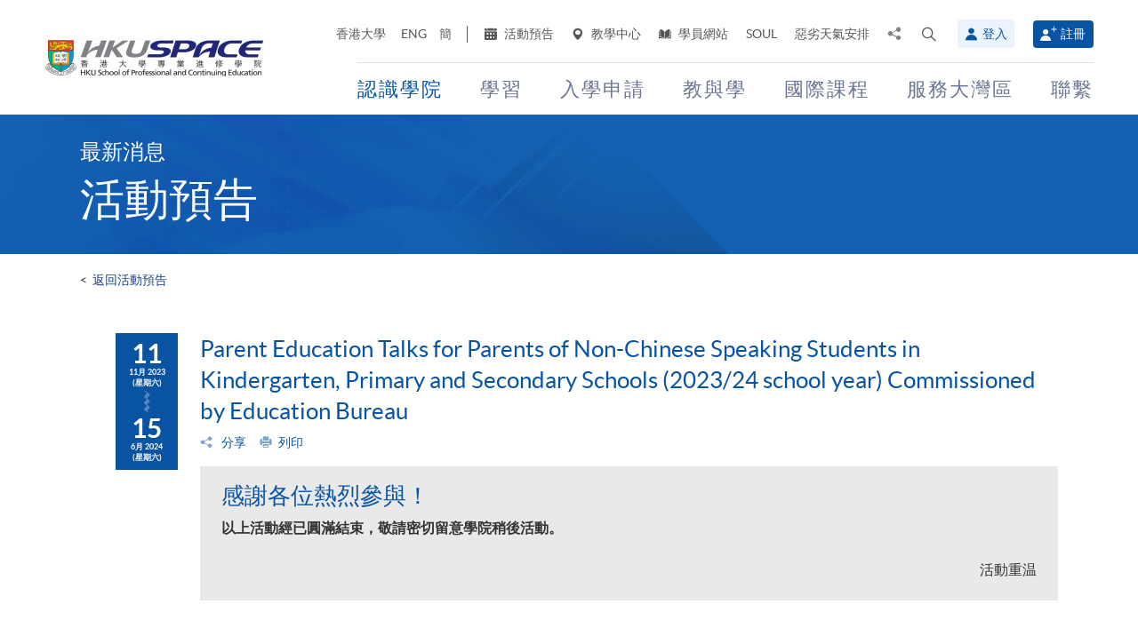

--- FILE ---
content_type: text/html; charset=utf-8
request_url: https://www.google.com/recaptcha/api2/anchor?ar=1&k=6Lckr2gqAAAAANOFJfIm0qlzyptsV8GjaOiQtCGL&co=aHR0cHM6Ly9oa3VzcGFjZS5oa3UuaGs6NDQz&hl=zh-TW&v=N67nZn4AqZkNcbeMu4prBgzg&size=normal&anchor-ms=20000&execute-ms=30000&cb=yzg89cb0jjxp
body_size: 49451
content:
<!DOCTYPE HTML><html dir="ltr" lang="zh-TW"><head><meta http-equiv="Content-Type" content="text/html; charset=UTF-8">
<meta http-equiv="X-UA-Compatible" content="IE=edge">
<title>reCAPTCHA</title>
<style type="text/css">
/* cyrillic-ext */
@font-face {
  font-family: 'Roboto';
  font-style: normal;
  font-weight: 400;
  font-stretch: 100%;
  src: url(//fonts.gstatic.com/s/roboto/v48/KFO7CnqEu92Fr1ME7kSn66aGLdTylUAMa3GUBHMdazTgWw.woff2) format('woff2');
  unicode-range: U+0460-052F, U+1C80-1C8A, U+20B4, U+2DE0-2DFF, U+A640-A69F, U+FE2E-FE2F;
}
/* cyrillic */
@font-face {
  font-family: 'Roboto';
  font-style: normal;
  font-weight: 400;
  font-stretch: 100%;
  src: url(//fonts.gstatic.com/s/roboto/v48/KFO7CnqEu92Fr1ME7kSn66aGLdTylUAMa3iUBHMdazTgWw.woff2) format('woff2');
  unicode-range: U+0301, U+0400-045F, U+0490-0491, U+04B0-04B1, U+2116;
}
/* greek-ext */
@font-face {
  font-family: 'Roboto';
  font-style: normal;
  font-weight: 400;
  font-stretch: 100%;
  src: url(//fonts.gstatic.com/s/roboto/v48/KFO7CnqEu92Fr1ME7kSn66aGLdTylUAMa3CUBHMdazTgWw.woff2) format('woff2');
  unicode-range: U+1F00-1FFF;
}
/* greek */
@font-face {
  font-family: 'Roboto';
  font-style: normal;
  font-weight: 400;
  font-stretch: 100%;
  src: url(//fonts.gstatic.com/s/roboto/v48/KFO7CnqEu92Fr1ME7kSn66aGLdTylUAMa3-UBHMdazTgWw.woff2) format('woff2');
  unicode-range: U+0370-0377, U+037A-037F, U+0384-038A, U+038C, U+038E-03A1, U+03A3-03FF;
}
/* math */
@font-face {
  font-family: 'Roboto';
  font-style: normal;
  font-weight: 400;
  font-stretch: 100%;
  src: url(//fonts.gstatic.com/s/roboto/v48/KFO7CnqEu92Fr1ME7kSn66aGLdTylUAMawCUBHMdazTgWw.woff2) format('woff2');
  unicode-range: U+0302-0303, U+0305, U+0307-0308, U+0310, U+0312, U+0315, U+031A, U+0326-0327, U+032C, U+032F-0330, U+0332-0333, U+0338, U+033A, U+0346, U+034D, U+0391-03A1, U+03A3-03A9, U+03B1-03C9, U+03D1, U+03D5-03D6, U+03F0-03F1, U+03F4-03F5, U+2016-2017, U+2034-2038, U+203C, U+2040, U+2043, U+2047, U+2050, U+2057, U+205F, U+2070-2071, U+2074-208E, U+2090-209C, U+20D0-20DC, U+20E1, U+20E5-20EF, U+2100-2112, U+2114-2115, U+2117-2121, U+2123-214F, U+2190, U+2192, U+2194-21AE, U+21B0-21E5, U+21F1-21F2, U+21F4-2211, U+2213-2214, U+2216-22FF, U+2308-230B, U+2310, U+2319, U+231C-2321, U+2336-237A, U+237C, U+2395, U+239B-23B7, U+23D0, U+23DC-23E1, U+2474-2475, U+25AF, U+25B3, U+25B7, U+25BD, U+25C1, U+25CA, U+25CC, U+25FB, U+266D-266F, U+27C0-27FF, U+2900-2AFF, U+2B0E-2B11, U+2B30-2B4C, U+2BFE, U+3030, U+FF5B, U+FF5D, U+1D400-1D7FF, U+1EE00-1EEFF;
}
/* symbols */
@font-face {
  font-family: 'Roboto';
  font-style: normal;
  font-weight: 400;
  font-stretch: 100%;
  src: url(//fonts.gstatic.com/s/roboto/v48/KFO7CnqEu92Fr1ME7kSn66aGLdTylUAMaxKUBHMdazTgWw.woff2) format('woff2');
  unicode-range: U+0001-000C, U+000E-001F, U+007F-009F, U+20DD-20E0, U+20E2-20E4, U+2150-218F, U+2190, U+2192, U+2194-2199, U+21AF, U+21E6-21F0, U+21F3, U+2218-2219, U+2299, U+22C4-22C6, U+2300-243F, U+2440-244A, U+2460-24FF, U+25A0-27BF, U+2800-28FF, U+2921-2922, U+2981, U+29BF, U+29EB, U+2B00-2BFF, U+4DC0-4DFF, U+FFF9-FFFB, U+10140-1018E, U+10190-1019C, U+101A0, U+101D0-101FD, U+102E0-102FB, U+10E60-10E7E, U+1D2C0-1D2D3, U+1D2E0-1D37F, U+1F000-1F0FF, U+1F100-1F1AD, U+1F1E6-1F1FF, U+1F30D-1F30F, U+1F315, U+1F31C, U+1F31E, U+1F320-1F32C, U+1F336, U+1F378, U+1F37D, U+1F382, U+1F393-1F39F, U+1F3A7-1F3A8, U+1F3AC-1F3AF, U+1F3C2, U+1F3C4-1F3C6, U+1F3CA-1F3CE, U+1F3D4-1F3E0, U+1F3ED, U+1F3F1-1F3F3, U+1F3F5-1F3F7, U+1F408, U+1F415, U+1F41F, U+1F426, U+1F43F, U+1F441-1F442, U+1F444, U+1F446-1F449, U+1F44C-1F44E, U+1F453, U+1F46A, U+1F47D, U+1F4A3, U+1F4B0, U+1F4B3, U+1F4B9, U+1F4BB, U+1F4BF, U+1F4C8-1F4CB, U+1F4D6, U+1F4DA, U+1F4DF, U+1F4E3-1F4E6, U+1F4EA-1F4ED, U+1F4F7, U+1F4F9-1F4FB, U+1F4FD-1F4FE, U+1F503, U+1F507-1F50B, U+1F50D, U+1F512-1F513, U+1F53E-1F54A, U+1F54F-1F5FA, U+1F610, U+1F650-1F67F, U+1F687, U+1F68D, U+1F691, U+1F694, U+1F698, U+1F6AD, U+1F6B2, U+1F6B9-1F6BA, U+1F6BC, U+1F6C6-1F6CF, U+1F6D3-1F6D7, U+1F6E0-1F6EA, U+1F6F0-1F6F3, U+1F6F7-1F6FC, U+1F700-1F7FF, U+1F800-1F80B, U+1F810-1F847, U+1F850-1F859, U+1F860-1F887, U+1F890-1F8AD, U+1F8B0-1F8BB, U+1F8C0-1F8C1, U+1F900-1F90B, U+1F93B, U+1F946, U+1F984, U+1F996, U+1F9E9, U+1FA00-1FA6F, U+1FA70-1FA7C, U+1FA80-1FA89, U+1FA8F-1FAC6, U+1FACE-1FADC, U+1FADF-1FAE9, U+1FAF0-1FAF8, U+1FB00-1FBFF;
}
/* vietnamese */
@font-face {
  font-family: 'Roboto';
  font-style: normal;
  font-weight: 400;
  font-stretch: 100%;
  src: url(//fonts.gstatic.com/s/roboto/v48/KFO7CnqEu92Fr1ME7kSn66aGLdTylUAMa3OUBHMdazTgWw.woff2) format('woff2');
  unicode-range: U+0102-0103, U+0110-0111, U+0128-0129, U+0168-0169, U+01A0-01A1, U+01AF-01B0, U+0300-0301, U+0303-0304, U+0308-0309, U+0323, U+0329, U+1EA0-1EF9, U+20AB;
}
/* latin-ext */
@font-face {
  font-family: 'Roboto';
  font-style: normal;
  font-weight: 400;
  font-stretch: 100%;
  src: url(//fonts.gstatic.com/s/roboto/v48/KFO7CnqEu92Fr1ME7kSn66aGLdTylUAMa3KUBHMdazTgWw.woff2) format('woff2');
  unicode-range: U+0100-02BA, U+02BD-02C5, U+02C7-02CC, U+02CE-02D7, U+02DD-02FF, U+0304, U+0308, U+0329, U+1D00-1DBF, U+1E00-1E9F, U+1EF2-1EFF, U+2020, U+20A0-20AB, U+20AD-20C0, U+2113, U+2C60-2C7F, U+A720-A7FF;
}
/* latin */
@font-face {
  font-family: 'Roboto';
  font-style: normal;
  font-weight: 400;
  font-stretch: 100%;
  src: url(//fonts.gstatic.com/s/roboto/v48/KFO7CnqEu92Fr1ME7kSn66aGLdTylUAMa3yUBHMdazQ.woff2) format('woff2');
  unicode-range: U+0000-00FF, U+0131, U+0152-0153, U+02BB-02BC, U+02C6, U+02DA, U+02DC, U+0304, U+0308, U+0329, U+2000-206F, U+20AC, U+2122, U+2191, U+2193, U+2212, U+2215, U+FEFF, U+FFFD;
}
/* cyrillic-ext */
@font-face {
  font-family: 'Roboto';
  font-style: normal;
  font-weight: 500;
  font-stretch: 100%;
  src: url(//fonts.gstatic.com/s/roboto/v48/KFO7CnqEu92Fr1ME7kSn66aGLdTylUAMa3GUBHMdazTgWw.woff2) format('woff2');
  unicode-range: U+0460-052F, U+1C80-1C8A, U+20B4, U+2DE0-2DFF, U+A640-A69F, U+FE2E-FE2F;
}
/* cyrillic */
@font-face {
  font-family: 'Roboto';
  font-style: normal;
  font-weight: 500;
  font-stretch: 100%;
  src: url(//fonts.gstatic.com/s/roboto/v48/KFO7CnqEu92Fr1ME7kSn66aGLdTylUAMa3iUBHMdazTgWw.woff2) format('woff2');
  unicode-range: U+0301, U+0400-045F, U+0490-0491, U+04B0-04B1, U+2116;
}
/* greek-ext */
@font-face {
  font-family: 'Roboto';
  font-style: normal;
  font-weight: 500;
  font-stretch: 100%;
  src: url(//fonts.gstatic.com/s/roboto/v48/KFO7CnqEu92Fr1ME7kSn66aGLdTylUAMa3CUBHMdazTgWw.woff2) format('woff2');
  unicode-range: U+1F00-1FFF;
}
/* greek */
@font-face {
  font-family: 'Roboto';
  font-style: normal;
  font-weight: 500;
  font-stretch: 100%;
  src: url(//fonts.gstatic.com/s/roboto/v48/KFO7CnqEu92Fr1ME7kSn66aGLdTylUAMa3-UBHMdazTgWw.woff2) format('woff2');
  unicode-range: U+0370-0377, U+037A-037F, U+0384-038A, U+038C, U+038E-03A1, U+03A3-03FF;
}
/* math */
@font-face {
  font-family: 'Roboto';
  font-style: normal;
  font-weight: 500;
  font-stretch: 100%;
  src: url(//fonts.gstatic.com/s/roboto/v48/KFO7CnqEu92Fr1ME7kSn66aGLdTylUAMawCUBHMdazTgWw.woff2) format('woff2');
  unicode-range: U+0302-0303, U+0305, U+0307-0308, U+0310, U+0312, U+0315, U+031A, U+0326-0327, U+032C, U+032F-0330, U+0332-0333, U+0338, U+033A, U+0346, U+034D, U+0391-03A1, U+03A3-03A9, U+03B1-03C9, U+03D1, U+03D5-03D6, U+03F0-03F1, U+03F4-03F5, U+2016-2017, U+2034-2038, U+203C, U+2040, U+2043, U+2047, U+2050, U+2057, U+205F, U+2070-2071, U+2074-208E, U+2090-209C, U+20D0-20DC, U+20E1, U+20E5-20EF, U+2100-2112, U+2114-2115, U+2117-2121, U+2123-214F, U+2190, U+2192, U+2194-21AE, U+21B0-21E5, U+21F1-21F2, U+21F4-2211, U+2213-2214, U+2216-22FF, U+2308-230B, U+2310, U+2319, U+231C-2321, U+2336-237A, U+237C, U+2395, U+239B-23B7, U+23D0, U+23DC-23E1, U+2474-2475, U+25AF, U+25B3, U+25B7, U+25BD, U+25C1, U+25CA, U+25CC, U+25FB, U+266D-266F, U+27C0-27FF, U+2900-2AFF, U+2B0E-2B11, U+2B30-2B4C, U+2BFE, U+3030, U+FF5B, U+FF5D, U+1D400-1D7FF, U+1EE00-1EEFF;
}
/* symbols */
@font-face {
  font-family: 'Roboto';
  font-style: normal;
  font-weight: 500;
  font-stretch: 100%;
  src: url(//fonts.gstatic.com/s/roboto/v48/KFO7CnqEu92Fr1ME7kSn66aGLdTylUAMaxKUBHMdazTgWw.woff2) format('woff2');
  unicode-range: U+0001-000C, U+000E-001F, U+007F-009F, U+20DD-20E0, U+20E2-20E4, U+2150-218F, U+2190, U+2192, U+2194-2199, U+21AF, U+21E6-21F0, U+21F3, U+2218-2219, U+2299, U+22C4-22C6, U+2300-243F, U+2440-244A, U+2460-24FF, U+25A0-27BF, U+2800-28FF, U+2921-2922, U+2981, U+29BF, U+29EB, U+2B00-2BFF, U+4DC0-4DFF, U+FFF9-FFFB, U+10140-1018E, U+10190-1019C, U+101A0, U+101D0-101FD, U+102E0-102FB, U+10E60-10E7E, U+1D2C0-1D2D3, U+1D2E0-1D37F, U+1F000-1F0FF, U+1F100-1F1AD, U+1F1E6-1F1FF, U+1F30D-1F30F, U+1F315, U+1F31C, U+1F31E, U+1F320-1F32C, U+1F336, U+1F378, U+1F37D, U+1F382, U+1F393-1F39F, U+1F3A7-1F3A8, U+1F3AC-1F3AF, U+1F3C2, U+1F3C4-1F3C6, U+1F3CA-1F3CE, U+1F3D4-1F3E0, U+1F3ED, U+1F3F1-1F3F3, U+1F3F5-1F3F7, U+1F408, U+1F415, U+1F41F, U+1F426, U+1F43F, U+1F441-1F442, U+1F444, U+1F446-1F449, U+1F44C-1F44E, U+1F453, U+1F46A, U+1F47D, U+1F4A3, U+1F4B0, U+1F4B3, U+1F4B9, U+1F4BB, U+1F4BF, U+1F4C8-1F4CB, U+1F4D6, U+1F4DA, U+1F4DF, U+1F4E3-1F4E6, U+1F4EA-1F4ED, U+1F4F7, U+1F4F9-1F4FB, U+1F4FD-1F4FE, U+1F503, U+1F507-1F50B, U+1F50D, U+1F512-1F513, U+1F53E-1F54A, U+1F54F-1F5FA, U+1F610, U+1F650-1F67F, U+1F687, U+1F68D, U+1F691, U+1F694, U+1F698, U+1F6AD, U+1F6B2, U+1F6B9-1F6BA, U+1F6BC, U+1F6C6-1F6CF, U+1F6D3-1F6D7, U+1F6E0-1F6EA, U+1F6F0-1F6F3, U+1F6F7-1F6FC, U+1F700-1F7FF, U+1F800-1F80B, U+1F810-1F847, U+1F850-1F859, U+1F860-1F887, U+1F890-1F8AD, U+1F8B0-1F8BB, U+1F8C0-1F8C1, U+1F900-1F90B, U+1F93B, U+1F946, U+1F984, U+1F996, U+1F9E9, U+1FA00-1FA6F, U+1FA70-1FA7C, U+1FA80-1FA89, U+1FA8F-1FAC6, U+1FACE-1FADC, U+1FADF-1FAE9, U+1FAF0-1FAF8, U+1FB00-1FBFF;
}
/* vietnamese */
@font-face {
  font-family: 'Roboto';
  font-style: normal;
  font-weight: 500;
  font-stretch: 100%;
  src: url(//fonts.gstatic.com/s/roboto/v48/KFO7CnqEu92Fr1ME7kSn66aGLdTylUAMa3OUBHMdazTgWw.woff2) format('woff2');
  unicode-range: U+0102-0103, U+0110-0111, U+0128-0129, U+0168-0169, U+01A0-01A1, U+01AF-01B0, U+0300-0301, U+0303-0304, U+0308-0309, U+0323, U+0329, U+1EA0-1EF9, U+20AB;
}
/* latin-ext */
@font-face {
  font-family: 'Roboto';
  font-style: normal;
  font-weight: 500;
  font-stretch: 100%;
  src: url(//fonts.gstatic.com/s/roboto/v48/KFO7CnqEu92Fr1ME7kSn66aGLdTylUAMa3KUBHMdazTgWw.woff2) format('woff2');
  unicode-range: U+0100-02BA, U+02BD-02C5, U+02C7-02CC, U+02CE-02D7, U+02DD-02FF, U+0304, U+0308, U+0329, U+1D00-1DBF, U+1E00-1E9F, U+1EF2-1EFF, U+2020, U+20A0-20AB, U+20AD-20C0, U+2113, U+2C60-2C7F, U+A720-A7FF;
}
/* latin */
@font-face {
  font-family: 'Roboto';
  font-style: normal;
  font-weight: 500;
  font-stretch: 100%;
  src: url(//fonts.gstatic.com/s/roboto/v48/KFO7CnqEu92Fr1ME7kSn66aGLdTylUAMa3yUBHMdazQ.woff2) format('woff2');
  unicode-range: U+0000-00FF, U+0131, U+0152-0153, U+02BB-02BC, U+02C6, U+02DA, U+02DC, U+0304, U+0308, U+0329, U+2000-206F, U+20AC, U+2122, U+2191, U+2193, U+2212, U+2215, U+FEFF, U+FFFD;
}
/* cyrillic-ext */
@font-face {
  font-family: 'Roboto';
  font-style: normal;
  font-weight: 900;
  font-stretch: 100%;
  src: url(//fonts.gstatic.com/s/roboto/v48/KFO7CnqEu92Fr1ME7kSn66aGLdTylUAMa3GUBHMdazTgWw.woff2) format('woff2');
  unicode-range: U+0460-052F, U+1C80-1C8A, U+20B4, U+2DE0-2DFF, U+A640-A69F, U+FE2E-FE2F;
}
/* cyrillic */
@font-face {
  font-family: 'Roboto';
  font-style: normal;
  font-weight: 900;
  font-stretch: 100%;
  src: url(//fonts.gstatic.com/s/roboto/v48/KFO7CnqEu92Fr1ME7kSn66aGLdTylUAMa3iUBHMdazTgWw.woff2) format('woff2');
  unicode-range: U+0301, U+0400-045F, U+0490-0491, U+04B0-04B1, U+2116;
}
/* greek-ext */
@font-face {
  font-family: 'Roboto';
  font-style: normal;
  font-weight: 900;
  font-stretch: 100%;
  src: url(//fonts.gstatic.com/s/roboto/v48/KFO7CnqEu92Fr1ME7kSn66aGLdTylUAMa3CUBHMdazTgWw.woff2) format('woff2');
  unicode-range: U+1F00-1FFF;
}
/* greek */
@font-face {
  font-family: 'Roboto';
  font-style: normal;
  font-weight: 900;
  font-stretch: 100%;
  src: url(//fonts.gstatic.com/s/roboto/v48/KFO7CnqEu92Fr1ME7kSn66aGLdTylUAMa3-UBHMdazTgWw.woff2) format('woff2');
  unicode-range: U+0370-0377, U+037A-037F, U+0384-038A, U+038C, U+038E-03A1, U+03A3-03FF;
}
/* math */
@font-face {
  font-family: 'Roboto';
  font-style: normal;
  font-weight: 900;
  font-stretch: 100%;
  src: url(//fonts.gstatic.com/s/roboto/v48/KFO7CnqEu92Fr1ME7kSn66aGLdTylUAMawCUBHMdazTgWw.woff2) format('woff2');
  unicode-range: U+0302-0303, U+0305, U+0307-0308, U+0310, U+0312, U+0315, U+031A, U+0326-0327, U+032C, U+032F-0330, U+0332-0333, U+0338, U+033A, U+0346, U+034D, U+0391-03A1, U+03A3-03A9, U+03B1-03C9, U+03D1, U+03D5-03D6, U+03F0-03F1, U+03F4-03F5, U+2016-2017, U+2034-2038, U+203C, U+2040, U+2043, U+2047, U+2050, U+2057, U+205F, U+2070-2071, U+2074-208E, U+2090-209C, U+20D0-20DC, U+20E1, U+20E5-20EF, U+2100-2112, U+2114-2115, U+2117-2121, U+2123-214F, U+2190, U+2192, U+2194-21AE, U+21B0-21E5, U+21F1-21F2, U+21F4-2211, U+2213-2214, U+2216-22FF, U+2308-230B, U+2310, U+2319, U+231C-2321, U+2336-237A, U+237C, U+2395, U+239B-23B7, U+23D0, U+23DC-23E1, U+2474-2475, U+25AF, U+25B3, U+25B7, U+25BD, U+25C1, U+25CA, U+25CC, U+25FB, U+266D-266F, U+27C0-27FF, U+2900-2AFF, U+2B0E-2B11, U+2B30-2B4C, U+2BFE, U+3030, U+FF5B, U+FF5D, U+1D400-1D7FF, U+1EE00-1EEFF;
}
/* symbols */
@font-face {
  font-family: 'Roboto';
  font-style: normal;
  font-weight: 900;
  font-stretch: 100%;
  src: url(//fonts.gstatic.com/s/roboto/v48/KFO7CnqEu92Fr1ME7kSn66aGLdTylUAMaxKUBHMdazTgWw.woff2) format('woff2');
  unicode-range: U+0001-000C, U+000E-001F, U+007F-009F, U+20DD-20E0, U+20E2-20E4, U+2150-218F, U+2190, U+2192, U+2194-2199, U+21AF, U+21E6-21F0, U+21F3, U+2218-2219, U+2299, U+22C4-22C6, U+2300-243F, U+2440-244A, U+2460-24FF, U+25A0-27BF, U+2800-28FF, U+2921-2922, U+2981, U+29BF, U+29EB, U+2B00-2BFF, U+4DC0-4DFF, U+FFF9-FFFB, U+10140-1018E, U+10190-1019C, U+101A0, U+101D0-101FD, U+102E0-102FB, U+10E60-10E7E, U+1D2C0-1D2D3, U+1D2E0-1D37F, U+1F000-1F0FF, U+1F100-1F1AD, U+1F1E6-1F1FF, U+1F30D-1F30F, U+1F315, U+1F31C, U+1F31E, U+1F320-1F32C, U+1F336, U+1F378, U+1F37D, U+1F382, U+1F393-1F39F, U+1F3A7-1F3A8, U+1F3AC-1F3AF, U+1F3C2, U+1F3C4-1F3C6, U+1F3CA-1F3CE, U+1F3D4-1F3E0, U+1F3ED, U+1F3F1-1F3F3, U+1F3F5-1F3F7, U+1F408, U+1F415, U+1F41F, U+1F426, U+1F43F, U+1F441-1F442, U+1F444, U+1F446-1F449, U+1F44C-1F44E, U+1F453, U+1F46A, U+1F47D, U+1F4A3, U+1F4B0, U+1F4B3, U+1F4B9, U+1F4BB, U+1F4BF, U+1F4C8-1F4CB, U+1F4D6, U+1F4DA, U+1F4DF, U+1F4E3-1F4E6, U+1F4EA-1F4ED, U+1F4F7, U+1F4F9-1F4FB, U+1F4FD-1F4FE, U+1F503, U+1F507-1F50B, U+1F50D, U+1F512-1F513, U+1F53E-1F54A, U+1F54F-1F5FA, U+1F610, U+1F650-1F67F, U+1F687, U+1F68D, U+1F691, U+1F694, U+1F698, U+1F6AD, U+1F6B2, U+1F6B9-1F6BA, U+1F6BC, U+1F6C6-1F6CF, U+1F6D3-1F6D7, U+1F6E0-1F6EA, U+1F6F0-1F6F3, U+1F6F7-1F6FC, U+1F700-1F7FF, U+1F800-1F80B, U+1F810-1F847, U+1F850-1F859, U+1F860-1F887, U+1F890-1F8AD, U+1F8B0-1F8BB, U+1F8C0-1F8C1, U+1F900-1F90B, U+1F93B, U+1F946, U+1F984, U+1F996, U+1F9E9, U+1FA00-1FA6F, U+1FA70-1FA7C, U+1FA80-1FA89, U+1FA8F-1FAC6, U+1FACE-1FADC, U+1FADF-1FAE9, U+1FAF0-1FAF8, U+1FB00-1FBFF;
}
/* vietnamese */
@font-face {
  font-family: 'Roboto';
  font-style: normal;
  font-weight: 900;
  font-stretch: 100%;
  src: url(//fonts.gstatic.com/s/roboto/v48/KFO7CnqEu92Fr1ME7kSn66aGLdTylUAMa3OUBHMdazTgWw.woff2) format('woff2');
  unicode-range: U+0102-0103, U+0110-0111, U+0128-0129, U+0168-0169, U+01A0-01A1, U+01AF-01B0, U+0300-0301, U+0303-0304, U+0308-0309, U+0323, U+0329, U+1EA0-1EF9, U+20AB;
}
/* latin-ext */
@font-face {
  font-family: 'Roboto';
  font-style: normal;
  font-weight: 900;
  font-stretch: 100%;
  src: url(//fonts.gstatic.com/s/roboto/v48/KFO7CnqEu92Fr1ME7kSn66aGLdTylUAMa3KUBHMdazTgWw.woff2) format('woff2');
  unicode-range: U+0100-02BA, U+02BD-02C5, U+02C7-02CC, U+02CE-02D7, U+02DD-02FF, U+0304, U+0308, U+0329, U+1D00-1DBF, U+1E00-1E9F, U+1EF2-1EFF, U+2020, U+20A0-20AB, U+20AD-20C0, U+2113, U+2C60-2C7F, U+A720-A7FF;
}
/* latin */
@font-face {
  font-family: 'Roboto';
  font-style: normal;
  font-weight: 900;
  font-stretch: 100%;
  src: url(//fonts.gstatic.com/s/roboto/v48/KFO7CnqEu92Fr1ME7kSn66aGLdTylUAMa3yUBHMdazQ.woff2) format('woff2');
  unicode-range: U+0000-00FF, U+0131, U+0152-0153, U+02BB-02BC, U+02C6, U+02DA, U+02DC, U+0304, U+0308, U+0329, U+2000-206F, U+20AC, U+2122, U+2191, U+2193, U+2212, U+2215, U+FEFF, U+FFFD;
}

</style>
<link rel="stylesheet" type="text/css" href="https://www.gstatic.com/recaptcha/releases/N67nZn4AqZkNcbeMu4prBgzg/styles__ltr.css">
<script nonce="eO2i6tLwrROmc-WTAYeuOg" type="text/javascript">window['__recaptcha_api'] = 'https://www.google.com/recaptcha/api2/';</script>
<script type="text/javascript" src="https://www.gstatic.com/recaptcha/releases/N67nZn4AqZkNcbeMu4prBgzg/recaptcha__zh_tw.js" nonce="eO2i6tLwrROmc-WTAYeuOg">
      
    </script></head>
<body><div id="rc-anchor-alert" class="rc-anchor-alert"></div>
<input type="hidden" id="recaptcha-token" value="[base64]">
<script type="text/javascript" nonce="eO2i6tLwrROmc-WTAYeuOg">
      recaptcha.anchor.Main.init("[\x22ainput\x22,[\x22bgdata\x22,\x22\x22,\[base64]/[base64]/[base64]/[base64]/[base64]/UltsKytdPUU6KEU8MjA0OD9SW2wrK109RT4+NnwxOTI6KChFJjY0NTEyKT09NTUyOTYmJk0rMTxjLmxlbmd0aCYmKGMuY2hhckNvZGVBdChNKzEpJjY0NTEyKT09NTYzMjA/[base64]/[base64]/[base64]/[base64]/[base64]/[base64]/[base64]\x22,\[base64]\\u003d\x22,\[base64]/DtlzDkGzDhCDCl3cJM2F/[base64]/PsKxBsKtwpgXwpYBacKPw5kAwrzCokQiZEcEwrHCg0jDp8KkBmbCusKgwrUNwonCpw7DuQAxw6kZGsKbwpgLwo02FG/CjsKhw745wqbDvB7Crmp8EnXDtsOoIRQywokEwoVqYTHDkA3DqsKfw7A8w7nDjmgjw6UOwqhdNlrCq8KawpAlwpcIwoRzw6tRw5xEwo8EYjw7wp/CqTvDjcKdwpbDkUk+E8KNw77Dm8KkOVQIHQzCssKDahjDhcOrYsOOwobCuRFfFcKlwrYWAMO4w5dVX8KTB8KkTXN9wpjDtcOmwqXCt1MxwqpWwoXCjTXDksKqe1VMw7VPw61yKy/[base64]/[base64]/CmW4Kw40aT8OIYMOdw4/ChRPDvHoiFMOZwoBBWMOfw6DDoMOPwoxPE081wpTChsOCaCV3SGHCi0QFdMOuf8KuDHF1w4DDmS3Dt8K8Q8O4eMKyP8KMVcOMH8OfwothwqRNGDLDpSkgEkbDoiXDuj8UwoQOBzFbAQ0yAz/ChsK7UsO9L8Kzw7nDuQfCiyjDqMO0wpbDp3puw7jCnsOmw7w2EsK2XsOJwo3CkhnCgiDCgzkjZcKoVw7Duw9sMcK8w5s3w5h8Q8KXTjwkw6TCigJKT1MSw4bDvsKvEwfCvsO5wr7DucOpw6E/A3NNwpzCksKMw594esOJw6TDt8KiAsKNw4nCksKLwofCmU0VHsKawodQwqNjZsO0wrHCr8K+BxrCh8OleQvCu8KAHBvChMKmw7TChEzDmEHChsOFwqlKw6fCgcOaeX/ClRrDqGfDjsOVwp3DiBvDgnwMw4YcIcOnU8Oaw4DDpx3DgDbDuiTDvghxCnENwrc+wqfCtxwWZsOUMsOVw6kSeREywphGKkbDgXLDosOtw6rCksKgwrIiw5IowotRLcOiwoItw7PDqsKTwoxYw77Cv8KgBcO/X8OiIsO3LA54wqkVw4okJsObwpR9REHDnMOmJ8OLe1XCnsO6wpLClSvCkcKwwqUgw4s+w4UIw4PCvTI9HcKkc3RzAMKhw7ouLhwJwr/CtRHChR1zw7LDvGPDo0/DvGNlw7snwozDsmVzDl/[base64]/WydUfcKbMlNxCDFvGiJpwqYIRcOPw5Emwo/[base64]/Dn13DrTkCwprCvMONWsKXw4IRwrJ8wobCqMKHP2t3BAlhwrHDocKsw69TwqbCl2zCuh8DP2jCr8K1ZTTDksK4LUTDvsK7QFLDnjrDhMOPCCHCtCrDq8K6wp5jfMOQWE5mw6F+wobCgMKyw6xVJBoqw53DjMKGLsKUw4/[base64]/DhA4DwoYgw4cQw6LDhWIdwqXDrsOJw5VTwqvDicKWw5AFdsOPw5vDiAUvP8K6NsK6XBg/w5YBcHvDp8Ole8Krw60GWMK8W2PCk3/CqsK+w5DDhcK/[base64]/Dknh+w4Ndb8KRwrouJsOTwql/[base64]/CjVtIdMKew6jDrsKgecKYSsOaw5U/E2PDvRfDnhBnIA8uay50I38zwrMVw58zwrzCrMKfIMKZw5rDmXJ3AGM8AMOKYwfCvsKPw4zCp8OlR0PCi8KrJXDDlMKXX3LDsmFhwrrCsy4bwqjDm2lkIA3CmMOKUCtacnR0wrnDkmx2DCIEwpduHMO9wqNWcMKpwoFBw4kAYsKYwrzDnWZGw4XDolbDmcKzbjnCusK/f8OJXcKWwoXDmsKEdDwEw4bDmwBeM8KywpoLQRDDixElw4B5PHt8w4vCg3B4wq7DucOGFcKNwqPCnTbDgXU4w4LDoAFqfx5dA1LDlhEgLMOOLljDj8O6wo0LanRiwps/wowsK27CrMK3cnhnF2lBwrrCtMO3TTHCrWDCpW4bVsO4d8KzwpcSwr/ClMOAw6nCtMObw5gGFMK0wrR9EcKCw63CjEnCisOVw6HCh35Iw4jCok3CtwjCjMOSehTDo2Zdw4zCgQUmw5jDucKuw5nDgSnCjcO+w7J2wpzDq1fCi8K7AB8JwoPDinLDhcKVfcKAf8OnajDCrWEyVMKEecODPjzChMOYw4F2DFDDimQRGsKAw6fDg8OEL8OEOcK/OMOrw4PDvHzDuh/CoMKocsKqwqRAwrHDpwh4S0bDkgXCnVUMUnd9w5vDt3nCgcOiIxvCpsKnJMK5A8KlY0vCrMK7w77DkcKHCXjCqFTDtEkyw6XCpMKRw77CkMKlwoRcdRnCocKawp1xEcOqw4DDihHDisKiwp/Dg2ZdU8Owwq0dCcKAwqDCsGFrNH3Dpm4Yw4HDhcKKwokDB27CjB8lw6HCpV1aPRvDsjo2Y8K0w7pjVMOjMHcowozDqcKNw5/[base64]/w4oaRRrDi8OAwqwuZMKVw4PDmkkzHsK9Y8Kmwp/DscKOPxrDsMKyQ8Ksw4fDqCbCpgfDv8OoGy0iwoXDk8KMYHgPwpw3wrc3TcKYwqRJaMKtwrnDhh3CvCMcNMKvw6fCjwFHw6LCoyE7w5JLw6sCw68rKkLDvTDCs2jDmcOBRsONMcK/wpzCjsKJw6Zpw5TDp8KVSsOOw55/[base64]/Ck8O9JHoHVMKCBcOmwp7CllLCvcOWw47Cl8OZAcO1wqTDscKcDyzCi8KALsONwqEPKxIYXMOzw49/K8OSwpHCvGrDo8ONQU7DtlXDo8KOLcKDw6LDrsKCw60bw60vw7Apw5AhwqDDg1tqw5XDhMOWTXkMwpsPwrJ2wpNtw4UfQcKKwrDCpCh0HcKTZMO3wp7DiMKzGw/Cok3CpcOhGMOFWlrCusOtwrrCq8OZZVbDukUYwpggw47ClHEWwpB2Z1HDjcKnIMOwwoTChRQ2wrkvBynCjmzCnDIZMMOYBgfDnhfDqUnDi8KDfMKoNWzCiMOXDR4kKcOWV13Dt8KfQMOJMMK9woVtNQXDgsOZXcO/[base64]/CrcOewo1rwrfCr8O8MUTCnjzCnQglTMOoQMOVRnl0HhvDjWY5w6ERwrLDnGA3wqQJw7tkHhPDksKlwr/[base64]/CtcO3w4TDicKXwoTDlMKIcxTDiQ87wp4IdMOiZcOaUVjCmwQKJhpVwqjDjGwHWwY9dcKvHMOdwq06wplnWcKvOjXDsEfDpMK9ak7DnE9WGcKdwrvCm3fDoMKpw4ltQQTCm8OiwoLDkmMpw6TCqF3Dn8OkwozCiybDnF/Dj8KKw5d7N8OCBsKHw41gQVbCqUkyNMOXwokjwrvDp1fDimXDg8OawpPDmWzCosK6wobDh8OTTl5jAcKFwojCk8OSTCTDvnjCo8Kxe0bCr8KjesOOwrrDsl/Dm8O0w4jCnzR/w6IvwqvCjsOqwpHDunRzUC/Din7Dh8KMO8OOEFFAHCglc8KVwoVFw6bCvCQHwpRdw54cb0IkwqBzPi/Clj/Dgg59w6pmw5jCo8O4c8OiNVkqwoLCosKXPyglw7s/w65ZJAnDtcOrwoYSf8OBw5rDlhhcasOgwrLCoBZ2wq5kUMKfTXXCiyzCq8OPw5lWw6rCrMK/wr7CpMK8a3vCkMKQwqkyJcOEw47DuncowodLEB0gwqJZw7fDnsOVYSElwpR1w7fDmMKDM8Krw7pHw6AqLsK+wqIdwrvDjT5cKAFgwpw/wobDt8K3wrHCu1t2wrIpwp7DiE/CpMOlw4MZdMOjOBTCpzYBXWHDgMOpfcOzw4s8AUrCoQBJZsOFw5DDv8Kcw4/CiMOEwrjDtcK3dQnCvMKvLsOgwqTDmTB5I8Omw7TCnMKjw7/CnEbCuMOrCBhtZcOFHsKZWy4oUMOZOQ3Cq8KmECwzwrkHWmlfwofCi8Oqw7bDqMOOYzRaw7ghw6g+w7zDswU2w5oiwrLCqsOZYsKqw5TCrH7CocKpGTMIYcKVw7PCpGJcRRfDnFnDkSFMwr/DtsK0SDTDhDgeDcKlwqDDk0PDv8O/wp5Pwo91KgAID3lMw7LCi8KJwq5jLXvDvTHDtMOswrzDswLCq8O9PxrCksK/f8KEFsKVwrLDuCLCh8K7w7nDrS7Dm8OZw6nDjMO5w4Vcw60mZMO9UzDCocKewrjCoWjCsMOhw4vDtj0QFMOlw63DmVLDsyXCqMK5DE7DlCrCu8O/e17CnXEbWcKgwqrDi1QPaSvCh8OOw78acmQzw4DDuzfDjWRTDlpQw6PCgisTSmhoGyrCl08Aw5jDiXrCpB/DmsKTwq3Dhk4cwqJ4YsOpw77DkMK4wpfDgR8Kw7B7w6fDh8KcQF8FwoTDq8OcwqjCsTnCp8OCDxp4wqFXaS0yw4HDjjM3w6d8w5IEcsKDX2Jmwo5sI8O/w7QpNsO3woXDq8OXw5ccwoXCvMOlSMK8w5vDpsOAF8OJV8KNw540w4TDtHt2SE/DkRpQOUHDqsOCwonCnsOdw5vCrsOLwp7DvElow5nCncKqw4bDviZGIsOZehMDXTzDhwLDq2/ClMKeTcORTh03LsOPw5hRTsOTFMOqwrNONsKUwoPDssK4wos5b1wJUFMIwp3DogwkLcOdIkDDh8OaGUnDuCnDnsOEwqY6w5/DrcO/[base64]/[base64]/[base64]/w5DDqQpNwoImXTPCm8OKw4Rbw756w5kZwqzCqGjCvMO/ezbDvFYlMgvDo8OSw5/CvcKeb3V/w6vDrMO2wqR/[base64]/DvcKVw5Q/wrYrwq4vUsODwoLDii1ZwqA7OXJZwrB/wrZPAMKcbcOBw4LCrsO1w7BSw4LCg8OKwrfDlsO/QjbDsCnCoQ0ZKzUnJETCu8OOXcOAfcKBKcOPMMOwR8OEKMO1wo7DnwIhbcKYbHkdw4nCmR3CisO0wr/CuifDthQ9w7EwwozCu3Qpwp/CvMOkw6nDrmLDvVXDtyHDhkQaw7fChHcSNcKOAzLDlsOhAcKFw7DCgxUWXcO+M0PCoX3CkBE/w7xDw6PCrwXDm1DDs1/[base64]/w6rCiW3Co8KvwpfDlcKsShPCqsObwrMGwqrDlsK9wpQLccK2Z8O2wr3CnMOjwr5/w7M5FcKswq/CrsOkAMKHw58/CMO6wrtsRiTDgQvDtsOVQMOSbcO0wpTDlkMiesOyDMOAwplAwoNNw6dcwoBHIsOUIV/[base64]/VHLChFvDrX1Bw7zCjsKBw6fCo18DwpF2BCjDoQnDrcKsRMO8wpHDsj/[base64]/UBzCilFifg0PwpfCisO6UcOgADHDk8KSe8Oww4xfwrnCoSrCssOvwpPCqk/Cp8KUwr3DsmPDs3HChMO4w6XDm8K7EsKHD8KJw5ItIMKPwpMawrPCtMO4DMKSwp7Dqm0swrrCtDolw79Zwp3CkhgRwobDgcOvw5Bja8K+V8OcBSnClVQITkogR8OVfcKWwqs2D3HDpyrCv03DqMOdwpbDnykGwqbDkCrCoj/CqcOiTcKhecOvwobDkcKvDMKIwoDDgcKNFcK0w5VUwqZoCMK0DsKvZMOGw4AAAUbCicOVw6vDrF54B1/DicOTU8OBwotVO8K+w5TDgMOowprCjcKswo7CmTPCq8KNa8KYH8KjfsK3woI1C8OQwo1cw7NCw5RJTE3DvsKSTcKaLyXDhsKQw57Cukw/wox6NFYewqnChhXCh8Kawoo5wq9/SX3Cj8O9PsO7ai4CAcO+w77CjFnDolrCnsKoV8KNwrp4w4TCiHs+w5MRw7fDuMOZcWAJwplIH8K8B8OxbD94wrPDgMOKTRRpwqbDuEYJw4xiG8OjwqIgwrETwrkrLcO4w6AOw6IaXTNmcMOXwpUhwp/DjikMdWDDkAJcw7jDqsOqw6lqwrrCqUFhecOHYMKif2UAwp8pw7TDq8OgOsOrwo8zwoQHZsK1w4IqWjJII8KKF8K4w4XDh8ONAMO6bGDDkHRQXA09RGVZwo/DssOhFcKMZsOWw4jDj2vCpX3Cg11AwptAwrXDrToNYjZIVMOSbDdYw4rCknHCucKBw7d0wqjDmMKSw4/CrcOPw7MkworDtwxKw6zDnsO5wrXDp8Onw5TCqzkTwqVQw6HDosOwwrzDtGnCqcOYw5FkGjk9HkTDiitVLC3CskTCqiR9XcKkwoHDhHzCkXNMBcKMw71iU8KmFCnDr8OZwqFScsK/AiTDssOZwoXDrsKPw5HCgQbDm0o2eVJ0w6TCpcK5DcKRZhNEacOLwrciw5jDqcKMw7HDgMKFwpbCl8KMDl3DnwIBwrR6w7/DmcKcPibCki1Bw7VywpnDmcOWw47DnkQ9wo3Dkg0vwrAtEFrDocOww4bCrcKEUxtjVTdGwqzDn8OOAHDDhQpdw4TCrUF4wo/DisKiVVDCoUDCn3HDn3rCosKpQsKLwqIhBcK8R8O2w58NYcKhwpV+E8KIw4dVZFnDssKYesOPw5B1wrgaHcOjwo/DkMOwwobCp8OXWx1Af1JfwqorV1LCsEJ/[base64]/CoAbDv8Orw6gjwpHCrMOXKnnCtmY2MAfDncOkwrnCv8OLwq5FWsOGWMKUwo1IBjMUXcOLwpkEw7Z2HUwYIjIvUcOTw78/[base64]/Dr1XCo8KZZMO7Ezh0wrPCsWUSewYVwo5dw4jCisOUwp3DuMK6wrLDtlnCiMKrw7hHwpkOw4VfRcKBw4fCmG/CuSfCqxsbI8K+DsKqKn0Sw4MXKcOFwoY0woVqZsKew6U+wqNeVsOGw65jJsOQE8OowqYywrIldcO4wpdlYTZPdDtyw408OBzDvg8Hwr/DuRjDocK6QQPCkcKvwo/DmMOIwokbwphWBTwmSTVcCcOdw4wkbW0KwoJWVMO0wpzDo8OLcSDDucKbw5ZjMBzCnDk9wrZ/wrpoC8K1wqLDsRs4T8Opw7MTwo/CjjXDjsOjSsKjQsO1XmHDnTvDv8Ofw5zCokkeZ8KGwp/[base64]/wpk/[base64]/DjVzCisKZwoTDkMKRwrDDvHFBw4fDpD1sw6g5eX5pcsO0csKLJ8Ohwp7CpcKywo/DkcKLAWIaw5hvMsOCw6zClkw/Y8OnWsO6U8OgwqTCpcOpw7XDkjk3T8K0PsKmTGEfwp7CpMOOBcKDYsKVRWlBw57CvCR0PRASwp7CoT7DnsKYw4DCgnjClMOcBwPCs8KRK8K8wqnClEVgQsKoMsOfesKfKcOrw6HCh3zCtsKSZH0lwpJWKMO4PUgbBMKTLcOWw6rDvMKLw6rCkMO4EMKZUwtsw5/CjMKLwqphwpvDoTPDlsOUwoLCpXHCthbDpnAlw6bDtWlyw57CiTjDnG0hwovDhHPDusO6fnPCusKowoZdd8KXOlgTMsKPw6syw4PDmcOuw57Diy9cQsOUw4nCmMK1wrJNw6ckeMKYLk3DpWHCj8K6woHCrMOnwpNlwpTDvi7CgyfCk8O/w4VlQzFwdUfCkSrChQfCp8KWwoLDk8KRXsOjYMOdwpwIG8OJwpVFw4lbwp1AwqBHNsO9w5/ClB7CmsKCSkwXOcKTwrjDkQVowrdCYcKMGsOOXzzCgHlNc1LCtzB6w606esK8I8KBw7zDqV/CsBTDmsKVWcObwq/Ci2HCh3TCjGHCvBJmHMKbw6XCoCEdwqJvwrPDmkIFRysEXhtcwpnDhzLDrcOheCjCuMOOQBFdwpYDwqUtwphQwqrCtWEyw5/DnQPCr8OnPFvCiyEJwq7Crzg5CXfCoz8oX8OKbwfCkX4lw5LCqcKBwrAmQXjCuVwTMMKAFMOuwonDngLCh1/DlcOgbMKcw4jCucOAw7p6AFvDt8KmQsOlw6tadMOiw5Q6wofCgsKDP8Kiw4AKw7YwZ8OzXHXCh8OTwqdMw5TCl8KUw7bDlsO1C1fDj8KKPBPCoFHCqE7Ct8Kjw6oqZ8OuVjp8KxNVIk41woLDpRYCw4TDmE/DhcOcwoMyw7rCtUwRB0PDjB8kHUXDrm9pw5AdWijDv8Odw6jChWl+wrduw7rChMOdwovCh0LDscOtwo4hw6HCrsOrecOCIjUTwp0BPcKjJsKMbn5oSMKWwqnCqD/DpFx1w4pvIMOcw4jDnsOSw7pza8Oow5LCo1/CkGsSXmoYw4JyDX7DsMK8w79OEBtIZVBdwpRKw4UzDMKoQTtwwpQDw49VczvDpMOOwr9uw6vDgUIqecOre05qRMO+w7DDp8OhJ8ODNsO8Q8KFw7gVEH5LwoxUEmnCuDHChsKVw5EQwpwswqMMMXLCrcKLMyokwpfDvMK6wrkwwovDusOOw41LXSUjw7QPw5/CqsKeVcOPwrAuQsKyw7sVKMOHw4RCHGLDh1zCuX3CiMKJeMO3w7rCjxdcw5Mxw7EMwpZew50dw59qwp0uwq/CjTDCiyHChjTDml9EwrdBScKWwrpbKh5hRikkw689wqk5wo3CklAQcMOrL8KvVcOAwr/Dvj5KS8OBwrnCksOhw5LCs8KNwo7DvzsHw4AMHBnDisOIwrNlUcKrVGt2w7Q0ZcOhwpnCj2UMwqPCpGfDnMO6w4oWFG/[base64]/Dr8OIJ8K7a8KQU8KpfMKuw4nDtsOCw7FefEfCuTrCr8OcfMKtwqbCvMOyJlsmRsK8w6ZbLCYEwod+JRHChsOWEsKRwoMnfsKvw7kyw7bDksKaw6fDlMOdw6PCvsKsQh/[base64]/M8Ojw4NrwoDCk8KUcW3CtUDChsKlw65owq3DjsKGWcK1AgDDt8ONTE7ClMKGwrbCu8KOwodlw5XChcKfRcKtUMOcfHvDgMKOWcKwwpBCYwFDw53DjcObJ3owH8OCwr43wpvCo8OqIcO9w64Qw4kBZBUVw5lXwqA8Jyhiw5kdwonCk8Kkwq3CiMOFJF3DuH/[base64]/Ch8Kgw5rCq8OHYTfCg8OwecOnwo89wpfCqcK+VUXCg3h9V8KKwoHCvQrCj2FBS3vDrcOSXHTCgGHCrcOLOTAgOHDDvwDCscKreVLDlWvDr8OWcMOgw5gIw5TDucOUwqghw4bCshZpwrjDoSLDsSrCpMOfw50ZLzPCr8OCw4jCih/Dh8KJMMO3wpY7I8OAPE/CssKNwpzDr0TDrEdkwpdyEnkfYmQPwr4wworCmGJSPsKZw5p1csK9w4zCscOGwrrDqSRMwo4Sw4E2w6hETDLDuREwLsOxwqHDqDPChhBFLlnCpcKjFcOBwpnDunXCrlRpw4IUwpLCuTbDqRjCjsOoE8OywrofIljCscOJFcKLQsK2XMOCfsOfPcKfw5/CgXd2w5NTXFYlwo8Mwoc6JAYGLsKucMOww4rDlsOvCVzDqWt5XBjClRDDq37DvcKfSMKcCl7DlTYeTcKxwpfCmsKZw7QFCX44wr5EcS/Ch2thwrB9w6lWworCmVfDpMOfwqnDu1zCvHVlwq7DpsK2fMOIOFXDpMKjw4QTwrLDo0QIVsOeE8Oqw4wXwrQiw6RtDcKfERkewqDDp8K8w4vCk0zDucKiwpMMw60Wa0sFwqYvCmppf8KewrrDgSrCoMOVHcO3wpp/[base64]/Do3lYQz/[base64]/wr/DmHFUwpUow4fDrRfDnz4Nekh4w41XbcK7wr7CtcK5wqDDhsKkwrYJwqw3wpF2w5N9wpHCiErCscOJCsKgOCpSccK/w5V5f8O5cQ8DXsKRMw3DkwE5woV7ZsKYADjClyjCqsKGP8Ogw4TDt3bCqw7Dnxt/EcOxw5DChUxbRVXCv8KvNsO7wr8vw610wqbCt8KmK1BFJmZyDMKoVsOqJ8OyT8OFUipCMTxpwrQCPcKAU8KsbsO9w4vDqcOBw5cRwo/Drj49w4Anw7vCk8KyZsKIFGA8wp3DpgUxe1NsWw0Yw6t4csKtw6XCgjfCnnnDo0I6DcOpJcOLw4HDo8K3RDLDjMKLQFnDh8ORPMOnHiUXE8KPwo/DisKRwrbCvTrDn8OtCMONw4bCqMKqf8KuMMKEw494PUMZw67CmnPCg8OvGFXDkFPCtmARw7nDqTVUJ8KEwpPCjWDCohA6w486woXCsmbCkzTDil7Dj8KwBsO8w79TfMOUZ0nDsMOEw53Dmk4kBMOQwprDlXrCs3NgO8OEdCvDrcOKahjDtG/CmsKQGsK5wpokL37DqRzCpWl2w7DDqQbDncOKwrxTIjRBHidjKAAFL8Oqwogvb3LClMOTwo7DssOlw5TDul3Ds8Kpw5/DpMOww6MsU2nCplQGw5HDosOND8O/wqfDpz7CgW9Fw50Lwp4wbcO+wqrCjsOwUTNkHifDjxBswrTDhMKKw5NWTUXDrmAjw6RzacO9wrzConQCw4N/QcOqwrwowoAMeQRQw4w1JxsnKwvCkcOlw7Icw7nCtGZKKMKnT8KawpxXKgDCnjQsw7wxF8OPwrFMXm/Cl8OewoMCY21xwp/DgFMrK18fw65GC8O6XsOwMiF+bMObehLDpHLDugkxHRVAVsOCw6TCskppw6V7IUg3wqt/SWnCmSbCt8Oja1lZSMOOIsOPwpklwq/CuMKyJktkw4bCmXdxwp9cfMObeAkTaRIBesKvw5zChsO6woTCjsOXw6hVwoJ8axrDvcOAcErCkm5pwpRNSMKuwpfCu8KEw5rDrMOSw4AvwpUYw7/DncKVMsO+w4bDjVxcZkXCrMOkw4RQw7k5wqgewp3DshEkWQAYWh8QRMO3UsOeEcKZw5/CqMKKasOZw517wop9wq0KHS3Cjz8+eQTCiDTCk8KDw6vClnVrecO5w77CnsK/[base64]/[base64]/[base64]/CoD/DvQ1yC8Kzw7/[base64]/CsAYAHW3DpcOgwq1rMG3DssOvwqNTw57DnMO8RyJldcK1w7JLwpLDhsKnPcKow6TDocKMw44bAWZSwpDDjCPCmMKfw7HCqcK1CMKNwpvCigspw63CsVRDwoLCtWRyw7MHwo/DsEcawoliw7vCrsOLWS/DiVnDnh/DszIKwqPDpUnDo0TDjkbCocKWw6rCo0RITMOGwp/DtBpGwrDDjhjCpyTDs8KxasKeUSvCjcORwrfDi2HDtD4Iwp9dw6TDtsK7E8KkR8OXacOkwpZ1w5lQwq4xwoAxw4TDtnXDmcKgwqnDq8O8w5XDkcOswo5fJSzDgyhaw5g7GsOTwppiTsOeQj9RwrkRwq9CwqTDhCbDnQvDmXvDl2oURSVyL8KHfhDCmsK6wqt/[base64]/DocOcw4LDrQ/Ds8KhFcODwqZMwpnCuGzDjwDDtl4fw7pYTsO7GS7DgsK1wrpjdsKNI2/CsSIZw7/DjMOgQ8Kwwq9tGMOGw6RcWMOmw6cyB8KpIsOpSApGwqDDhBjDhcOgL8KnwrXCjcO2wqwww57CqUbCpMOrw6zCsgfDucKOwo9Rw4HCjD54w6JiJnDDv8K+woHCnCg6V8OPbMKPJjZUIHLDj8K0w4TCo8OtwrZzwqnDsMOWaBZowrvDs0rCjsKHwpIEAcK/wpPDjsKDdlnDqcKJY0rCrQN4wo/Dlisrw4Fuwqhxw7cAw7fCnMOSQsKvwrRJYjhhVsKrw44RwolLUWZbWhTCl3DCmERcw7jDrCVCFGRkw7JGw6vDssO+GMKfw5LCocOoBsO4M8OvwqwDw7fDnkpUwpgBwploFcKVw6/[base64]/wpfDqgQnwrhCTmXCoH8Zw4BiBgAQdy/[base64]/[base64]/[base64]/Ch8KNwoESwqEFw5LDl3BJw65CbicOw4zCuUgpITlbw77DgnYca0/Dn8OdShbDpMORwo8Pw7Zyf8O1ZBhGbsODDldkw5xBwosuw4bDpcOhwpxpGT9DwolUMsOOwoPCukJlSDhEw7IJI3HCrsKYwqthwrInwqHDvcK0w7UTwrVaw57DjsKIw6XCqGnCo8K/aANALGRXwqZwwrtqXcOiwqDDqmMZJQLDlMOWwrBHwq1zd8KIw68wXyvDmV4IwqVww43CuTPChngHwpjDl1/CpRPCn8KOw6QmPyQow5NjasO/[base64]/[base64]/CgHHDqMKeeE/CrsOKwq7Cq3I/[base64]/ChWITwpF1wq3CkGFYcCtswoTCj3sce15hMMO8WcObwoc8w6jDth3Do0Btw5fDgCkLw7jCiB08AMOLwpdww6XDr8Otw7rCjcKiO8Oyw4nDu10Bw58Lw7JEXsOcBMKwwoMfdsOhwrw9wrw7TsOjw4YGJmzDscO6w455w7k4BsOlKcKNwofDicOAAwsgeinChl/Cv3PDn8OgQ8ONwrHCmcOnNjQHNTXCmSgiKR4jNMKgw4xrw6k9ajAtJMKUw5w+AsOXw4tscMOPw7Ycw53CjQzCrwJSNcKiwqnCvMKlw4XDqMOOw7jDoMK4w4/ChcKGw6Zgw4ZnDsOOMcKkwopPwr/CuT1ddGoTJMKnKh4vPsORCXHCtmQ4VggcwqHCucOIw4bCnMKdbsO2dsKKUERiw6YlwoPCg1QUWcKoa0bDvn7CisKMA07CqsOXNcOBWlxeIsO3PcKMZnjDgx9awrAww5IoRMO/w7rCjMKewoTCvMKRw5EBwq5jw5nCgzzCssONwofCgDvCjcOrwpkkUMKHNQHCosO/E8OgRsKqwrfCoxvDt8KlYsKlWBkNwrDCqsKew65FXcKbw4XClE3CisKMZ8Oaw4FYw4/DscKAwr3Cmi0/[base64]/DsMOCwr0bwqnCk3vCnMO/JsK9dUjClcKFJ8KYwpDCgUDCqcOYXMOraXHCnGbDiMOPKi3DhBTDvsKSXcKFKVsPWVZPP3zCjsKMwoslwqVmDT5kw7/[base64]/DmjXDjcKuWXjCj8KHwpVkBsOiBcO4amfCjz09wqnDiATCv8KVw7PDj8KAFEd8w49Tw59odsODKcKhwqnCplMew5/DtRsWw5XDv0zDu3svw4EvXcO9c8Kowrw0JhzDvBMBc8KCR0zDn8K2w64Zw40ew5wrw5nDv8K5w6HDgkLDm1kcCsKFYiURPnHCoEJ/wrHDmA7CtcOfDzsCw5MnBXxfw5jDksKyIUnCiFACT8OJCMKYAsOqRsObwpQmwpHCinoVZW3CgyfDnFnCi1ZHVsKiw4dtD8OIHXsKwpPDh8KGOF9NL8OYPMKgwr3CqS/[base64]/DrMO9wrDDkWZMWsKuw7/CrFccwpzDnsONdcOSEUvCpzDCjz3ClsKVDXHDvsOKK8Ovw4ZuDgQMbVbDqcOgRSjCing7Jy1/[base64]/DhjtiwrbDhirCkMK/w47Dvx53cHJMM8OiwodOT8KswobCqMKBw4LDnkA6w5Y3L2xOPsKQw6bCkyhqIcKtwr7ClVhlHGbDjmorXcOlKcKVTlvDpsOWa8KYwrBAwpvDjx3DihZCJikeM1/DtcKtI1/DmsOlCsOOcThdE8KDw7IwQ8KVw652w5jCnh/DmMKcaWHChzHDsVnDn8KVw5p3Q8OXwqLDsMORLsOQw4jCi8OFwqpEwpbDnMOIOxEWw5HDkGE2YwzCmMOrPMO9NS1UX8KGNcK4U3gew6gXORLCkgnDk3HCh8KYMcO4J8K5w6dCV2BowqBZMMOiUQ8jdR7DnsOzw7ALMGpLwoVDwrvDuhfDqcOww4TDmBcmJzEOUDU/[base64]/DuS3Dl1tcFcO1ZMO7IRRpDMKNIsOjwr5BacOIYmLCkcKuwpLDu8ONN0XDml4IEcKsMn/DusKVw4ckw5xgP3cpG8K8A8KXw4zCq8OTw4fCgsO/w7bCq37CtsOgw4ReQ2HCghfDosKyTMOQwr/DgHh9wrbDpG0VwqTDh3PDoBB8ZsOiwpYGw5NZw4bDpcKrw5/[base64]/DvQliwql3SzB7wrcLwqB3Zi/DsXxpS8OOw5IFwqnCu8KgHsOPaMKPw4TDtsOrX2o1w5fDjsKvw75Mw4TCtWTCgsO4w4sawo1Hw4jCs8Olw5gQdzXDtws0wqUUw5DDtsKAwr4RC1ZJwoRfw7nDphHDq8Opw7w/wqRFwpkfY8O1wrXCr3d/woQkZWgQw4TCunPCqxNSw6Aaw47CiHHChTTDv8OMw511KMKdw6jCkh0PAcOEw7YEw542YsOyDcOxw4pvKmBewr5sw4EKLAptwotRw4xMwq86w70MFDcrSzNiw5QdIDdHOcK5YmzDmHxxD1tfw5FyeMKbe0XDuV3DlnRaUTTDrcKwwqA9blvCsXDDkW/DqsOBEsOiScOYw55jGMK/QMKLw5QNwonDoCxGwoYtHMOYwp7DsMKMVcO3JsOMSinDucKMXcO2wpRDw4VkZGoTWcOpwr3CuGDCqWrDiULCj8OhwoNewoRIwqzCkW1rKlZ5w4JvS2vCpg07EzTCgxrDsUhtWUMNGBXDpsOgecOiXsOdw6/Cii7Dv8K9FsO9w6NrKsKmHFXChMO9MzptbsODSBnCu8OLcx3DlMOnw5vClcKgXMKtNsOYckM2QxTDkMKlIz/Cg8Kfw7rCnMOpXiXCqQAVCcOTNkzCpsOHwrwtcsONwqp6UMOdGMK6wqvDssKcw7fDscOMwoJlM8KdwqIRdiFkwr/Dt8KELj5rTCFRwpgpwrBkVcKiWsKWwowhK8KCw7Aqw5JXwqDChE4+wqJew5kdE2Q1wpfDs29cZsKiw7dQw7lOw6AJaMOdw6XDv8Kvw51vasOrI1TDjgLDhcOkwqvDlHzCt0/Dt8Ktw6vCgijDpwLDqwvDtMKdwrvClMOHCsOTw7g8NcOWY8K+RMOZCsKIw6Y4w6Ybw7TDpsKfwrJGJcKXw4jDvzFuTsKHw5dDwo0NwplVwq93ZMKhUsOGIsOyMiE3aQNMeyDDqSfDoMKqF8OdwoF5QQ81DMO3wq3Dkh/[base64]/DkmHChCPCssOvwoIZwod7w4VTWWRmcwfCr1kFwqMrw6howoTDqxHDp3PDkcK2Dwhgw4TDgMKbw4LCiF7DqMOkcsOJwoAawrlbARR2VsOrw7TDh8O+w5nDmMKKNcKEXTHCrEVpwrrCmsK5FsK0wrs1wrQHNsOcw5R/YnrDusOcwpRDdcK1OhLCisOLdgwsd3g2BETCt2VZHlrDq8OaKGJ0RcOjc8K3wrrCjjTDusOow4s8w53ChzDDv8KpD2rCjMOofcK7NyHDv3zDkW5bwoZjwolTwovCuTvDocKMYifDqMOtEhDDkRPDqR4/w7bDplxjwo0IwrLClEs2w4UpTMKIWcKUw4DDjRM6w5HCusKfRsOywpdCw4QbworDuT4zFg7DpUbCs8Oww5XCi2zCtyk+RF89GsK2w7Ixw5zDqcOqw6jDo1nDuBJOwptEYcKaw7/[base64]/FngBw67DkzPDom97eRHDpsO7ZcK7w5QKw4t4E8KLwoTDuiDDkjFTw58MQ8OLW8K5w7/CjlJ0wpF1YQLDnMKuw63DnUDDscOxwq5Mw60IDg/[base64]/Cl8KALcOfw4jCvkDDhsKow6YOw4TDtC9GHRAHKMKbwqAQwo/CsMKdacOCwpHDvsKywrnCuMOQBiU/YMOMC8K4e1gFBFnCiSxNw4MmVlLCgcKbFsOyd8KawrccwqvCsx9Hw4PCr8Oke8O5AADDrMKBwpl2di3CvMKJQUpXwqsTasOjw4M+worCpwXCjjLCqDLDrMOOPsKuwpXDryzDkMKgwr7Dq2d1K8K2OcK6woPDtVLDrsOhScKRw5/CqMKZAUdDwrjDm33DrjrDnm1LccOQWVNxAsKaw5vCncKmX1rCiBjDlAzChcOnw6BSwrllZMKYw5rDlMOUwqE5wpE0IcOxdBtWwoMUKU3CmMOHD8O9wp3CvD0qIhbClzvDvMKXwoPCjcOJwo3CqzAGw7HCkk/ClcOxw54OwoDCog8OcsKwF8K+w4XCpsO+MyfDonJLw6jCh8OIw619w4nDiDPDocKUQiUxGhYoWh4Qf8K+w6/CnF58aMOSw5cWKsKBc2bCqcKbwrPChMONw68aNld5PC8deS5GbsK/w4I6AijCocO/McKpw4EHIgrDnC/[base64]/R8K2wrHCokJAwrx0wpPDgwNSw5TDuW09UDbCsMOxwpwbc8OYw5rChcOiwrp7NE7DtEccB1QhIMOkNTJ8AAfCoMOmFSQpOW9vw7XDvsO2wqHCgMOFfjk4HsKNw5YOwokYw6HDt8KKPTDDmTh2UcOtdSPCkMKOOjDDmMO/GMOtw61IwpTDthPDvGHDgz/[base64]/CisOPBhAcfcO7OyvDsErDq8OOVUXCngsYN8OAwovDl8KyWsOMw6HChFtGwpN/[base64]/CsWcAw60pRnPDkcOTwr/DuzzDiMOMYMOjw618PBB9Dz7CjRdNwqLDr8O/PxzDjsKOPiB4PMOSw5XCssK7w5fCqAzCrMKEB1TCgMK+w6wgwr7CnDXCtMOfIMOZw44reVIbwo/CkBVIdAfDnTk5UDwNw6ALw43DkMOHw40gQzkhGW4nwozDoXrCqGkoN8OMFQzCmsKqdhrCuUTCssKyekJaRsKGw5vDp2Eww7TCu8O2dcOIw6LCpsOjw6Ebw7/DrMKrHB/[base64]/[base64]/[base64]/w6rCksKIIS7DosOnVBHCl1vCiMODZVJLwqE1wpRnw6c6w4jDhysLw55ADcOzw684wp/DhgNsYcOSwrzDg8OAC8OuUCRVdzY7LivDlcODfsO5MMOSw5EwZsOEXcOwe8KgNcKKwpbCnRDDgwdURRvDrcK+WzLDosOJw4TCgMO9djbDncO7UDFZRH/Dm2thworCrcK3TcOwRcObw77DhwbCkHV2w63DucKqACnDrEgFWhbDjmENCx5kQWzDh1VTwpkbw5kJaFd7wq13E8OoecKLNsO1wrHCrMOxwpfCqGTCvB5rw6lNw5AQLAPCpF/DuFUFHMKxw64keSDDjcO1OsOvI8KLTcOtM8O9w7nCnHfCow/CoXZOE8O3bsKDMMKnw5IwE0R9w45iOmFMQ8KifQoxP8K7JEIGwq3CkBMCGUlAMMOwwrkwSVrCjsOpDMOQwrrDqk4OccO/wosyb8KhY0dpwppJMyfDgcOSWcOrwrHDiUzDgRIhw4RWfsKuw6zCoEhDGcOhwpFvL8OkwoNcw4/CssKsDAHCpcOxQWfDhjwIw6EdbcKZaMOdOcK2woAawo/Ctjp7w5YswoMuw54rwp9cWMOlZQFYwrtHwotUEwjCh8Oiw67DhSdYw7xsWMOHw5nDvcKLem5pw7LCmRnCliLDgMOwQFpBw6rCtHImwrnCmD8RHG7DmcOzw5kOwonCnsKOwoEvwqILI8O6w5jCjGzCp8O/wqXCq8O8wrtLw74fLzrDkDVZwookw7VXBxzCgQlsBcO5ZUkuTRTChsOXwr/DoyLChMOFwq0HRsKiAcO/wpAxwrfCmcK0N8Khwrg3w50SwosaXFTCvRJ+wq5Tw5cbwoDCqcODI8Ocw4LDkCQcwrMiGcOEH3fCpU4Vw7wdOhhiw5XCqQBKXsKLNcOOU8KDUsKAZh3DtRLDpMKEQMKCKBPDslfDk8OsPcOHw5VsD8K6WcKbw7zCusOewopMR8Owwr7CviXCpsOJw7rCisOKJhc/FT7CiHzDrXJQBcKkK1DDrMKJwqhMPykyw4TCg8OqR2nCvDgEwrbCnDRrZ8K5L8OGw5EVwqVXUSglwonCuDDCvMKwLlEnSDARJkTCisOpUjjDg2/CmEQ4Z8OJw5vCmsO2Nk4\\u003d\x22],null,[\x22conf\x22,null,\x226Lckr2gqAAAAANOFJfIm0qlzyptsV8GjaOiQtCGL\x22,0,null,null,null,1,[21,125,63,73,95,87,41,43,42,83,102,105,109,121],[7059694,899],0,null,null,null,null,0,null,0,1,700,1,null,0,\[base64]/76lBhmnigkZhAoZnOKMAhnM8xEZ\x22,0,0,null,null,1,null,0,0,null,null,null,0],\x22https://hkuspace.hku.hk:443\x22,null,[1,1,1],null,null,null,0,3600,[\x22https://www.google.com/intl/zh-TW/policies/privacy/\x22,\x22https://www.google.com/intl/zh-TW/policies/terms/\x22],\x22FTfEJURuc641ZN9QwBJRCkh0G7BKIiw8MVd+7DhzBMk\\u003d\x22,0,0,null,1,1769948931633,0,0,[104,236,90],null,[163],\x22RC-oM2OcoIBUJjKpQ\x22,null,null,null,null,null,\x220dAFcWeA4wXRSzMC2uY-Y7a_8cwLA3nTgxHqKA_wbQBErbiJnARZlfxpBCgOAPJ77-pXzkYqXmhk9FF0oo7ST17m_uTqcqYh1p_w\x22,1770031731391]");
    </script></body></html>